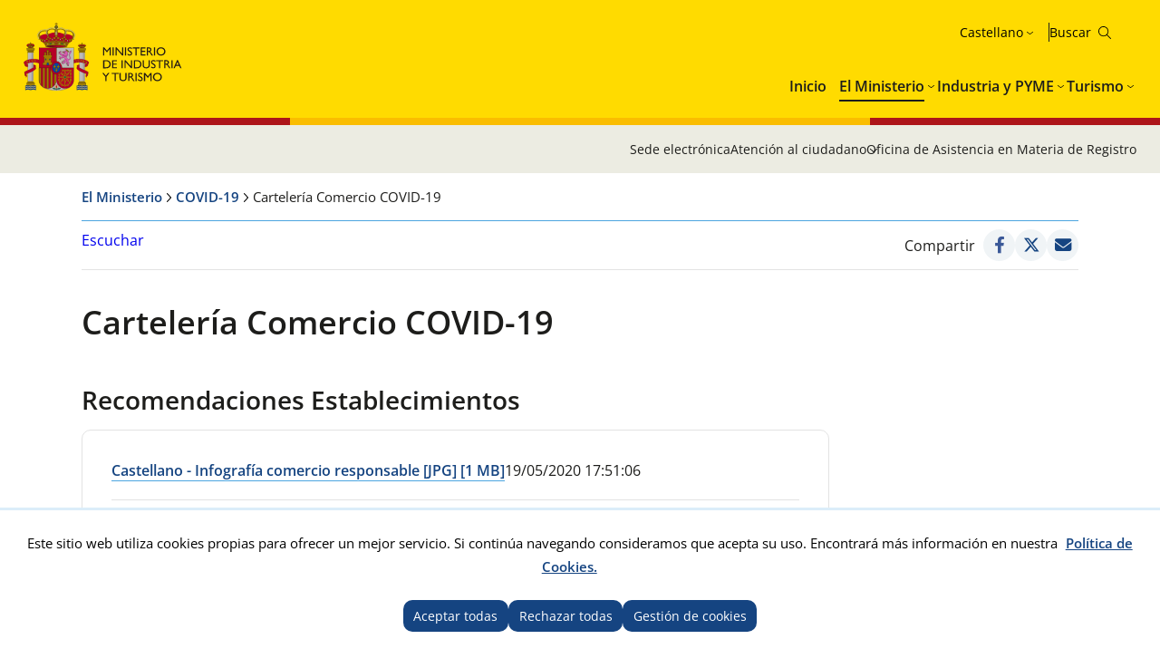

--- FILE ---
content_type: text/html; charset=utf-8
request_url: https://www.mintur.gob.es/es-es/COVID-19/Paginas/Carteleria-Comercio-COVID19.aspx
body_size: 17089
content:


<!doctype html>

<!--[if lt IE 7]>       <html class="no-js lt-ie9 lt-ie8 lt-ie7" lang="es"> <![endif]--> <!--[if IE 7]>          <html class="no-js lt-ie9 lt-ie8" lang="es"> <![endif]--> <!--[if IE 8]>          <html class="no-js lt-ie9" lang="es"> <![endif]--> <!--[if IE 9]>          <html class="no-js ie9" lang="es"> <![endif]--> <!--[if gt IE 9]><!-->  <html class="no-js" lang="es"> <!--<![endif]-->

<head>
<meta name='Faro' content='Faro_Portal' ><meta name='ContiSyncro' content='17/01/2026 21:52:35' ><link title="home" href="/es-es/Paginas/index.aspx" rel="home" /><link title="index" href="/es-es/Paginas/mapaweb.aspx" rel="index" /><link title="author" href="/es-es/servicios/AtencionCiudadano/Paginas/AtencionCiudadano.aspx#contacto" rel="author" /><link title="search" href="/es-es/Paginas/resultados-busqueda.aspx" rel="search" /><link title="contents" href="/es-es/#menu-principal" rel="contents" /><link title="shortcut icon" href="/_layouts/15/images/Ministerio/favicon.ico" rel="shortcut icon" /><meta name='description' content='' ><meta name='autor' content='Ministerio de Industria y Turismo'><meta name='keywords' content='' ><meta http-equiv='Content-Type' content='text/html;charset=utf-8' />
<!-- Google tag (gtag.js) -->
<script async src="https://www.googletagmanager.com/gtag/js?id=G-HQFN88SMB3"></script>
<script>
  if (document.cookie.includes("displayCookieConsent=y")) {
            window.dataLayer = window.dataLayer || [];
            function gtag() { dataLayer.push(arguments); }
            gtag('js', new Date());
 
            gtag('config', '_ga_HQFN88SMB3');
            
        } else {

            if (document.cookie.includes("_ga_HQFN88SMB3")) {
                document.cookie = "_ga_HQFN88SMB3=; expires=Thu, 01 Jan 1970 00:00:00 UTC; path=/; domain=.mintur.gob.es;";
            }
            if (document.cookie.includes("_ga_D0DR1W8ESR")) {
                document.cookie = "_ga_D0DR1W8ESR=; expires=Thu, 01 Jan 1970 00:00:00 UTC; path=/; domain=.mintur.gob.es;";}
                
            if (document.cookie.includes("_gat_UA-5799562-11")) {
                document.cookie = "_gat_UA-5799562-11=; expires=Thu, 01 Jan 1970 00:00:00 UTC; path=/; domain=.mintur.gob.es;";}
		}
		</script>
<!-- Google Tag Manager -->

<script>
if (document.cookie.includes("displayCookieConsent=y")) {
(function(w,d,s,l,i){w[l]=w[l]||[];w[l].push({'gtm.start':
new Date().getTime(),event:'gtm.js'});var f=d.getElementsByTagName(s)[0],
j=d.createElement(s),dl=l!='dataLayer'?'&l='+l:'';j.async=true;j.src=
'https://www.googletagmanager.com/gtm.js?id='+i+dl;f.parentNode.insertBefore(j,f);
})(window,document,'script','dataLayer','GTM-MB6HRRR');}
else {

            if (document.cookie.includes("_ga_D0DR1W8ESR")) {
                document.cookie = "_ga_D0DR1W8ESR=; expires=Thu, 01 Jan 1970 00:00:00 UTC; path=/; domain=.mintur.gob.es;";}
                
            if (document.cookie.includes("_gat_UA-5799562-11")) {
                document.cookie = "_gat_UA-5799562-11=; expires=Thu, 01 Jan 1970 00:00:00 UTC; path=/; domain=.mintur.gob.es;";}
                }
</script>
<!-- End Google Tag Manager -->

    

    <!--  Meta específico para Móviles -->
    <meta name="viewport" content="width=device-width, initial-scale=1.0"/>
          
	
    
	<title> Ministerio de Industria y Turismo - Cartelería Comercio COVID-19 </title>

    <!-- Favicon:Start -->
    <link rel="icon" href="/_layouts/15/images/Ministerio/favicon.ico"/>
	<!-- Favicon:End -->    
    
    <link rel="stylesheet" href="https://fonts.googleapis.com/css2?family=Material+Symbols+Outlined">   	
	<link href='https://fonts.googleapis.com/css?family=Open+Sans:400,600,800' rel='stylesheet'><link href='https://fonts.googleapis.com/css?family=Lora:400,400i,700,700i' rel='stylesheet'><link href='/Style%20Library/estilo-mintur.css' type='text/css' rel='stylesheet' /><link href='/Style%20Library/_buscador-autocompletado_pangea.css' type='text/css' rel='stylesheet' />
        
    <!-- JQuery -->
    <script src='https://ajax.googleapis.com/ajax/libs/jquery/1.12.0/jquery.min.js' type='text/javascript' ></script>

	
	


<script src="//cdn1.readspeaker.com/script/12264/webReader/webReader.js?pids=wr&dload=DocReader.AutoAdd" type="text/javascript" id="rs_req_Init"></script>
	<script type="text/javascript">
		<!--
    window.rsDocReaderConf = { lang: 'es_es' };
		//-->
    </script>
<script type="text/javascript" src="/Style%20Library/js/sugerenciasBuscador.js" ></script>

<meta name="google-site-verification" content="CSaoRXfmDbx2YTXfNyIYDhQvlE2u-UYeMltXbLyqdDI" />
</head>
<body>

<!-- Google Tag Manager (noscript) -->
<noscript><iframe src="https://www.googletagmanager.com/ns.html?id=GTM-MB6HRRR"
height="0" width="0" style="display:none;visibility:hidden"></iframe></noscript>
<!-- End Google Tag Manager (noscript) -->
		<!-- Cookies Control -->
	
<body>
	<a accesskey="S" href="#contenido" title="Ir directamente a contenido [Alt + s]." class="visuallyhidden">Ir directamente a contenido</a>

    <!-- ===== SP Form  =========================================================================== -->	
	<form method="post" action="./Carteleria-Comercio-COVID19.aspx" onsubmit="javascript:return WebForm_OnSubmit();" id="aspnetForm">
<div class="aspNetHidden">
<input type="hidden" name="_wpcmWpid" id="_wpcmWpid" value="" />
<input type="hidden" name="wpcmVal" id="wpcmVal" value="" />
<input type="hidden" name="MSOWebPartPage_PostbackSource" id="MSOWebPartPage_PostbackSource" value="" />
<input type="hidden" name="MSOTlPn_SelectedWpId" id="MSOTlPn_SelectedWpId" value="" />
<input type="hidden" name="MSOTlPn_View" id="MSOTlPn_View" value="0" />
<input type="hidden" name="MSOTlPn_ShowSettings" id="MSOTlPn_ShowSettings" value="False" />
<input type="hidden" name="MSOGallery_SelectedLibrary" id="MSOGallery_SelectedLibrary" value="" />
<input type="hidden" name="MSOGallery_FilterString" id="MSOGallery_FilterString" value="" />
<input type="hidden" name="MSOTlPn_Button" id="MSOTlPn_Button" value="none" />
<input type="hidden" name="__EVENTTARGET" id="__EVENTTARGET" value="" />
<input type="hidden" name="__EVENTARGUMENT" id="__EVENTARGUMENT" value="" />
<input type="hidden" name="__REQUESTDIGEST" id="__REQUESTDIGEST" value="noDigest" />
<input type="hidden" name="MSOSPWebPartManager_DisplayModeName" id="MSOSPWebPartManager_DisplayModeName" value="Browse" />
<input type="hidden" name="MSOSPWebPartManager_ExitingDesignMode" id="MSOSPWebPartManager_ExitingDesignMode" value="false" />
<input type="hidden" name="MSOWebPartPage_Shared" id="MSOWebPartPage_Shared" value="" />
<input type="hidden" name="MSOLayout_LayoutChanges" id="MSOLayout_LayoutChanges" value="" />
<input type="hidden" name="MSOLayout_InDesignMode" id="MSOLayout_InDesignMode" value="" />
<input type="hidden" name="MSOSPWebPartManager_OldDisplayModeName" id="MSOSPWebPartManager_OldDisplayModeName" value="Browse" />
<input type="hidden" name="MSOSPWebPartManager_StartWebPartEditingName" id="MSOSPWebPartManager_StartWebPartEditingName" value="false" />
<input type="hidden" name="MSOSPWebPartManager_EndWebPartEditing" id="MSOSPWebPartManager_EndWebPartEditing" value="false" />
<input type="hidden" name="__VIEWSTATE" id="__VIEWSTATE" value="/wEPDwUBMGRkE2V1Nf9TFCCqbXrQ+Tuw17+Vn1k9cZouG+YI6nBjjAk=" />
</div>

<script type="text/javascript">
//<![CDATA[
var theForm = document.forms['aspnetForm'];
if (!theForm) {
    theForm = document.aspnetForm;
}
function __doPostBack(eventTarget, eventArgument) {
    if (!theForm.onsubmit || (theForm.onsubmit() != false)) {
        theForm.__EVENTTARGET.value = eventTarget;
        theForm.__EVENTARGUMENT.value = eventArgument;
        theForm.submit();
    }
}
//]]>
</script>


<script src="/WebResource.axd?d=pBtIhR_ld6giDD-mn31FfKGx2SHVzdZ9qAx2NL6ASZIxvAjGcXdXXgMG4BAe_VPgDNXbaGbXL7U2F3Zn2vfqOzMjPx95cCeREDXm42ptQBs1&amp;t=638901608248157332" type="text/javascript"></script>


<script type="text/javascript">
//<![CDATA[
var MSOWebPartPageFormName = 'aspnetForm';
var g_presenceEnabled = true;
var g_wsaEnabled = false;

var g_correlationId = '9bdaeea1-4f26-4024-ce5f-d6e3647b7e31';
var g_wsaQoSEnabled = false;
var g_wsaQoSDataPoints = [];
var g_wsaRUMEnabled = false;
var g_wsaLCID = 3082;
var g_wsaListTemplateId = 850;
var g_wsaSiteTemplateId = 'CMSPUBLISHING#0';
var _spPageContextInfo={"webServerRelativeUrl":"/es-es/COVID-19","webAbsoluteUrl":"http://www.mintur.gob.es/es-es/COVID-19","viewId":"","listId":"{6f16742c-221d-4782-822a-9d029c8e97dd}","listPermsMask":{"High":16,"Low":196673},"listUrl":"/es-es/COVID-19/Paginas","listTitle":"Páginas","listBaseTemplate":850,"viewOnlyExperienceEnabled":false,"blockDownloadsExperienceEnabled":false,"idleSessionSignOutEnabled":false,"cdnPrefix":"","siteAbsoluteUrl":"http://www.mintur.gob.es","siteId":"{d20f3a36-cc02-4339-9948-e24b4eedf2e0}","showNGSCDialogForSyncOnTS":false,"supportPoundStorePath":true,"supportPercentStorePath":true,"siteSubscriptionId":null,"CustomMarkupInCalculatedFieldDisabled":true,"AllowCustomMarkupInCalculatedField":false,"isSPO":false,"farmLabel":null,"serverRequestPath":"/es-es/COVID-19/Paginas/Carteleria-Comercio-COVID19.aspx","layoutsUrl":"_layouts/15","webId":"{a41eefaa-04aa-4e08-b3d8-1b7da5d97520}","webTitle":"COVID-19","webTemplate":"39","webTemplateConfiguration":"CMSPUBLISHING#0","webDescription":"","tenantAppVersion":"2310310096","isAppWeb":false,"webLogoUrl":"_layouts/15/images/siteicon.png","webLanguage":3082,"currentLanguage":3082,"currentUICultureName":"es-ES","currentCultureName":"es-ES","currentCultureLCID":3082,"env":null,"nid":0,"fid":0,"serverTime":"2026-01-20T12:59:11.3794650Z","siteClientTag":"631$$16.0.10417.20059","crossDomainPhotosEnabled":false,"openInClient":false,"Has2019Era":true,"webUIVersion":15,"webPermMasks":{"High":16,"Low":196673},"pageListId":"{6f16742c-221d-4782-822a-9d029c8e97dd}","pageItemId":115,"pagePermsMask":{"High":16,"Low":196673},"pagePersonalizationScope":1,"userEmail":"","userId":0,"userLoginName":null,"userDisplayName":null,"isAnonymousUser":true,"isAnonymousGuestUser":false,"isEmailAuthenticationGuestUser":false,"isExternalGuestUser":false,"systemUserKey":null,"alertsEnabled":true,"siteServerRelativeUrl":"/","allowSilverlightPrompt":"True","themeCacheToken":"/es-es/COVID-19::13:","themedCssFolderUrl":null,"themedImageFileNames":null,"modernThemingEnabled":true,"isSiteAdmin":false,"ExpFeatures":[480216468,1884350801,1158731092,62197791,538521105,335811073,4194306,34614301,268500996,-1946025984,28445328,-2147475455,134291456,65536,288,950272,1282,808326148,134217873,0,0,-1073217536,545285252,18350656,-467402752,6291457,-2147483644,1074794496,-1728053184,1845537108,622628,4102,0,0,0,0,0,0,0,0,0,0,0,0,0,0,0],"killSwitches":{},"InternalValidAuthorities":["webminedicion.mityc.age","www.mintur.gob.es","www.mintur.gob.es"],"CorrelationId":"9bdaeea1-4f26-4024-ce5f-d6e3647b7e31","hasManageWebPermissions":false,"isNoScriptEnabled":false,"groupId":null,"groupHasHomepage":true,"groupHasQuickLaunchConversationsLink":false,"departmentId":null,"hubSiteId":null,"hasPendingWebTemplateExtension":false,"isHubSite":false,"isWebWelcomePage":false,"siteClassification":"","hideSyncButtonOnODB":false,"showNGSCDialogForSyncOnODB":false,"sitePagesEnabled":false,"sitePagesFeatureVersion":0,"DesignPackageId":"00000000-0000-0000-0000-000000000000","groupType":null,"groupColor":"#757575","siteColor":"#757575","headerEmphasis":0,"navigationInfo":null,"guestsEnabled":false,"MenuData":{"SignInUrl":"/es-es/COVID-19/_layouts/15/Authenticate.aspx?Source=%2Fes%2Des%2FCOVID%2D19%2FPaginas%2FCarteleria%2DComercio%2DCOVID19%2Easpx"},"RecycleBinItemCount":-1,"PublishingFeatureOn":true,"PreviewFeaturesEnabled":false,"disableAppViews":false,"disableFlows":false,"serverRedirectedUrl":null,"formDigestValue":"0x8B97CF96BD9F5633F6190D871DF16EF543F33094F25DD73907581B50FDEED136BD76CFF4C7FD772F0E67B22ACE48375C1F7C68468F0CE0C0858C69494ABA1F16,20 Jan 2026 12:59:11 -0000","maximumFileSize":10240,"formDigestTimeoutSeconds":1800,"canUserCreateMicrosoftForm":false,"canUserCreateVisioDrawing":true,"readOnlyState":null,"isTenantDevSite":false,"preferUserTimeZone":false,"userTimeZoneData":null,"userTime24":false,"userFirstDayOfWeek":null,"webTimeZoneData":null,"webTime24":false,"webFirstDayOfWeek":null,"isSelfServiceSiteCreationEnabled":null,"alternateWebAppHost":"","aadTenantId":"","aadUserId":"","aadInstanceUrl":"","msGraphEndpointUrl":"https://","allowInfectedDownload":true};_spPageContextInfo.updateFormDigestPageLoaded=new Date();_spPageContextInfo.clientServerTimeDelta=new Date(_spPageContextInfo.serverTime)-new Date();if(typeof(define)=='function'){define('SPPageContextInfo',[],function(){return _spPageContextInfo;});}//]]>
</script>
<script type="text/javascript" src="/_layouts/15/3082/initstrings.js?rev=UfGKWx68Yr6Dm9uaspNANQ%3D%3DTAG0"></script><script type="text/javascript" src="/_layouts/15/init.js?rev=yqg8eItAKpo%2FMJ5vm41DGw%3D%3DTAG0"></script>
<script type="text/javascript">
//<![CDATA[
var L_Menu_BaseUrl="/es-es/COVID-19";
var L_Menu_LCID="3082";
var L_Menu_SiteTheme="null";
$(document).ready(function () {Ministerio.buscador.init('Buscar en el sitio','toggle');});//]]>
</script>

<script src="/WebResource.axd?d=[base64]&amp;t=638980274529144092" type="text/javascript"></script>
<script src="/WebResource.axd?d=[base64]&amp;t=638980274529144092" type="text/javascript"></script>
<script src="/ScriptResource.axd?d=DO05ingc4rSjF6tB4XBpGpKkoN08bOkfl0ldotZktc12Lj6iX0PGJyOELzB36N4TdJFuu99gH2pvS6gmdsGI9CF6DsJJdbJteUlxuXCwJx0rwGwk9A6oQcM480AGzIKELdv39-xVIZnERQIytTUqIwWFxG_dRz8crBAWfx0OtSSVYgsNOK3s-XVLsgLH9a1W0&amp;t=5c0e0825" type="text/javascript"></script>
<script src="/ScriptResource.axd?d=XRlPrY6CQ2YYAHWMnaQTuyBi18QKoVlbFgk7pXfApMyc3frnl0yrZLAPvBtugW7D9Hpjf26eqDwGFKAqE5Xpy-honI7XVkTGCpt912LidY6uhGAex_2VdiJ7-GDKWi4BT-u-XorJ79fq26F5nUeKV8BXzaQlrua4XZaWfhSJWpW8fqSSIaX4GMCk4cJjTMuu0&amp;t=5c0e0825" type="text/javascript"></script><script type="text/javascript" src="/_layouts/15/3082/strings.js?rev=RaPidH7gJwMUOT64Pucv3Q%3D%3DTAG0"></script><script type="text/javascript" src="/_layouts/15/ie55up.js?rev=ajbMHDSZTEMic%2B3j6rqxXA%3D%3DTAG0"></script>
<script type="text/javascript">
//<![CDATA[
function WebForm_OnSubmit() {
UpdateFormDigest('\u002fes-es\u002fCOVID-19', 1440000);if (typeof(_spFormOnSubmitWrapper) != 'undefined') {return _spFormOnSubmitWrapper();} else {return true;};
return true;
}
//]]>
</script>

<div class="aspNetHidden">

	<input type="hidden" name="__VIEWSTATEGENERATOR" id="__VIEWSTATEGENERATOR" value="C2B5A99E" />
</div>

    <!-- ===== STARTER: ScriptManager ===================================================== -->
	<script type="text/javascript">
//<![CDATA[
Sys.WebForms.PageRequestManager._initialize('ctl00$ScriptManager', 'aspnetForm', [], [], [], 90, 'ctl00');
//]]>
</script>

    
    
<script type="text/javascript">RegisterSod("require.js", "\u002f_layouts\u002f15\u002frequire.js?rev=bv3fWJhk0uFGpVwBxnZKNQ\u00253D\u00253DTAG0");</script>
<script type="text/javascript">
//<![CDATA[
var _spFormDigestRefreshInterval = 1440000;var _fV4UI = true;//]]>
</script>
<script type="text/javascript">RegisterSod("browserScript", "\u002f_layouts\u002f15\u002fie55up.js?rev=ajbMHDSZTEMic\u00252B3j6rqxXA\u00253D\u00253DTAG0");RegisterSodDep("browserScript", "strings.js");</script>
<script type="text/javascript">
//<![CDATA[
var __wpmExportWarning='Este elemento Web se ha personalizado. En consecuencia, una o más propiedades del elemento Web podrían contener información confidencial. Asegúrese de que las propiedades contienen información segura para que otros la lean. Después de expandir este elemento Web, vea las propiedades en el archivo de descripción del elemento Web (.WebPart) utilizando un editor de texto como Microsoft Notepad.';var __wpmCloseProviderWarning='Está a punto de cerrar este elemento Web. Actualmente está proporcionando datos a otros elementos Web y estas conexiones se eliminará si se cierra este elemento Web. Para cerrar el elemento Web, haga clic en Aceptar. Para conservarlo, haga clic en Cancelar.';var __wpmDeleteWarning='Está a punto de eliminar de manera definitiva este elemento Web. ¿Confirma que desea hacerlo? Para eliminar este elemento Web, haga clic en Aceptar. Para conservarlo, haga clic en Cancelar.';$(document).ready(function () {$('.menu-idiomas-institucional > button').text('Castellano')});WPSC.Init(document);
var varPartWPQ1 = WPSC.WebPartPage.Parts.Register('WPQ1','7b53bf9d-f3e7-4c15-9a31-669daf591c53',document.getElementById('WebPartWPQ1'));
WPSC.WebPartPage.WebURL = 'http:\u002f\u002fwww.mintur.gob.es\u002fes-es\u002fCOVID-19';
WPSC.WebPartPage.WebServerRelativeURL = '\u002fes-es\u002fCOVID-19';

//]]>
</script>
</form>

	<!-- ===== STARTER: Web Part Manager  ============================================================================================= -->
	

    
		
	<div class="container">
	<!-- Cabecera:Start -->
		<header role="banner" id="site-header" class="institucional">
			<div class="main-header">
				<a accesskey="S" href="#contenido" title="Ir directamente al contenido (Atajo de teclado:S)." class="skip-to-content-link">Ir al contenido</a>
				<div class="container-maxwidth">
				<div class="container-header">
				<div class="nombre-app-institucional">
					<div class="logo-institucional">
								<h1>
									<a href="https://www.mintur.gob.es/es-es/" accesskey="0" title="Ir al Inicio (Atajo de teclado:1)."> <img src="/SiteCollectionImages/logo-MICT.svg" alt="Ministerio de Industria y Turismo"/></a>
									<!--<a class="logo-secundary" href="" target="_blank"  title="" rel="noopener noreferrer"><img src="" alt=""></a>-->
								</h1> 
							</div>
					</div>
					<div class="navegation-container">
						<div class="utility-container">
							<nav class="menu-idiomas-institucional">
								<button class="bt-dropdown">Castellano</button>
									<div class="dropdown-content">
										<ul>
<li><a hreflang='es' lang='es' title='es-es' href='/es-es/covid-19/paginas/carteleria-comercio-covid19.aspx'>Castellano</a></li>
<li><a hreflang='ca' lang='ca' title='ca-es' href='/ca-es/covid-19/paginas/carteleria-comercio-covid19.aspx'>Català</a></li>
<li><a hreflang='gl' lang='gl' title='gl-es' href='/gl-es/covid-19/paginas/carteleria-comercio-covid19.aspx'>Galego</a></li>
<li><a hreflang='eu' lang='eu' title='eu-es' href='/eu-es/covid-19/paginas/carteleria-comercio-covid19.aspx'>Euskera</a></li>
<li><a hreflang='en' lang='en' title='en-us' href='/en-us/covid-19/paginas/carteleria-comercio-covid19.aspx'>English</a></li>
<li><a hreflang='va' lang='va' title='va-es' href='/va-es/covid-19/paginas/carteleria-comercio-covid19.aspx'>Valencià</a></li>
</ul>
 
									</div>
							</nav>
							<div class="buscador-institucional">
								
 
<div class="menu-bt-lupa search-toggle">
</div>

<div class="fondo-buscar search-area" id="divBuscadorInstitucional">
    <form method='POST' action='/es-es/Paginas/resultados-busqueda.aspx' >
        <label for="ks"><span id="lblBuscar">Buscar</span></label>
        <input type="search" class="menu-texto-buscar" placeholder="ph" accesskey="4" name="ks" id="ks" />
        <input type="submit" class="menu-boton-buscar" name="boton-busqueda" id="boton-busqueda" onclick="disableButtonWebPart = true;">
    </form>
</div>
							</div>
						</div>
						<!-- Menú de Navegación:Start -->	
						<nav id="menu-principal-institucional">
							<ul class="slimmenu">
<li>
<a href="https://www.mintur.gob.es/es-es/Paginas/index.aspx">Inicio</a>
</li>
<li>
<a href="https://www.mintur.gob.es/es-es/Paginas/ministerio.aspx">El Ministerio</a>
<div class="mega-menu">
<div class="mega-menu-container">
<ul>
<li>
<a href="https://www.mintur.gob.es/es-es/ministro">Ministro</a>
</li>
<li>
<a href="https://www.mintur.gob.es/es-es/organizacion">Organización</a>
<ul>
<li>
<a href="https://www.mintur.gob.es/es-es/organizacion/funcionescompetencias">Funciones y Competencias</a>
</li>
<li>
<a href="https://www.mintur.gob.es/es-es/organizacion/organigrama">Organigrama</a>
</li>
<li>
<a href="https://www.mintur.gob.es/es-es/organizacion/organismos">Organismos</a>
</li>
<li>
<a href="https://www.mintur.gob.es/es-es/organizacion/igualdad">Igualdad de género</a>
</li>
<li>
<a href="https://www.mintur.gob.es/es-es/Organizacion/historia-mintur">Historia del Ministerio de Industria y Turismo</a>
</li>
</ul>
</li>
<li>
<a href="https://www.mintur.gob.es/es-es/paginas/ayudas.aspx">Ayudas</a>
</li>
<li>
<a href="https://www.mintur.gob.es/es-es/gabineteprensa">Gabinete de prensa</a>
<ul>
<li>
<a href="https://www.mintur.gob.es/es-es/gabineteprensa/notasprensa">Notas de Prensa</a>
</li>
<li>
<a href="https://www.mintur.gob.es/es-es/gabineteprensa/convocatorias">Convocatorias de prensa</a>
</li>
<li>
<a href="https://www.mintur.gob.es/es-es/gabineteprensa/departamentocomunicacion">Departamento de comunicación</a>
</li>
<li>
<a href="https://www.mintur.gob.es/es-es/gabineteprensa/congresoysenado">Discursos e intervenciones</a>
</li>
<li>
<a href="https://www.mintur.gob.es/es-es/gabineteprensa/fototeca">Fototeca</a>
</li>
</ul>
</li>
<li>
<a href="https://www.mintur.gob.es/es-es/publicaciones">Publicaciones</a>
</li>
<li>
<a href="https://www.mintur.gob.es/es-es/servicios">Servicios</a>
<ul>
<li>
<a href="https://www.mintur.gob.es/es-es/servicios/AtencionCiudadano">Atención al Ciudadano</a>
</li>
<li>
<a href="https://www.mintur.gob.es/es-es/servicios/Paginas/OAMR-Registro-General.aspx">OAMR - Registro General</a>
</li>
<li>
<a href="https://www.mintur.gob.es/es-es/servicios/canal-informante">Canal del informante</a>
</li>
<li>
<a href="https://www.mintur.gob.es/es-es/servicios/AyudasPublicas">Ayudas, becas y premios</a>
</li>
<li>
<a href="https://contrataciondelestado.es/wps/portal/!ut/p/b0/Dcq7DoAgDEDRT-qsiYOPRDdHpVvFQhqwEIJ-v2z3JBcQTkClTzxVSUqx2dzMOYqGPnNxEuektVAlrQwHIOB7iSXb9r140tZgaFrT5rpgFj9Afp7xBy_iOXI!/">Licitaciones</a>
</li>
<li>
<a href="https://www.mintur.gob.es/es-es/servicios/empleo">Empleo</a>
</li>
<li>
<a href="https://www.mintur.gob.es/es-es/servicios/Documentacion/Paginas/documentacion-publicaciones.aspx">Documentación y publicaciones</a>
</li>
</ul>
</li>
<li>
<a href="https://www.mintur.gob.es/es-es/indicadoresyestadisticas">Estadísticas e informes</a>
<ul>
<li>
<a href="https://www.mintur.gob.es/es-es/indicadoresyestadisticas/paginas/datostemp.aspx">Boletín estadístico del Ministerio</a>
</li>
<li>
<a href="https://www.mintur.gob.es/es-es/indicadoresyestadisticas/paginas/presentaciones_sectoriales.aspx">Presentaciones sectoriales</a>
</li>
<li>
<a href="https://www.mintur.gob.es/es-es/indicadoresyestadisticas/paginas/fichas_sectoriales.aspx">Fichas sectoriales</a>
</li>
<li>
<a href="https://sedeaplicaciones.serviciosmin.gob.es/Badase/">Base de datos de serie</a>
</li>
<li>
<a href="https://www.mintur.gob.es/es-es/indicadoresyestadisticas/paginas/informes.aspx">Informes</a>
</li>
</ul>
</li>
<li>
<a href="https://sede.serviciosmin.gob.es/es-es/Paginas/Index.aspx">Sede Electrónica</a>
</li>
<li>
<a href="https://www.mintur.gob.es/es-es/gobierno-abierto">Gobierno Abierto</a>
<ul>
<li>
<a href="https://www.mintur.gob.es/es-es/gobierno-abierto/semana_abierta_administracion-2025">Semana Administración Abierta 2025</a>
</li>
<li>
<a href="https://www.mintur.gob.es/es-es/gobierno-abierto/paginas/transparencia.aspx">Transparencia</a>
</li>
<li>
<a href="https://www.mintur.gob.es/es-es/gobierno-abierto/paginas/datos-abiertos.aspx">Datos Abiertos</a>
</li>
<li>
<a href="https://www.mintur.gob.es/es-es/gobierno-abierto/paginas/participacion-publica.aspx">Participación Pública</a>
</li>
</ul>
</li>
<li>
<a href="https://www.mintur.gob.es/es-es/recuperacion-transformacion-resiliencia">Plan de Recuperación, Transformación y Resiliencia</a>
<ul>
<li>
<a href="https://www.mintur.gob.es/es-es/recuperacion-transformacion-resiliencia/paginas/perte.aspx">PERTE VEC</a>
</li>
<li>
<a href="https://www.mintur.gob.es/es-es/recuperacion-transformacion-resiliencia/paginas/perte-agro.aspx">PERTE AGRO</a>
</li>
<li>
<a href="https://www.mintur.gob.es/es-es/recuperacion-transformacion-resiliencia/paginas/perte-naval.aspx">PERTE NAVAL</a>
</li>
<li>
<a href="https://www.mintur.gob.es/es-es/recuperacion-transformacion-resiliencia/paginas/experiencias-turismo-espana.aspx">Experiencias Turismo España</a>
</li>
<li>
<a href="https://www.mintur.gob.es/es-es/recuperacion-transformacion-resiliencia/paginas/buzon-de-denuncias.aspx">Buzón de denuncias</a>
</li>
<li>
<a href="https://www.mintur.gob.es/es-es/recuperacion-transformacion-resiliencia/paginas/perte-descarbonizacion.aspx">PERTE Descarbonización Industrial</a>
</li>
<li>
<a href="https://www.mintur.gob.es/es-es/recuperacion-transformacion-resiliencia/paginas/el-gobierno-tiene-la-intencion-de-poner-a-disposicion-una-linea-de-avales-de-al-menos-150m€-.aspx">El Gobierno tiene la intencion de poner a disposicion una linea de avales de al menos 150M€ </a>
</li>
<li>
<a href="https://www.mintur.gob.es/es-es/recuperacion-transformacion-resiliencia/paginas/webinar-perte-vec-20230614.aspx">Webinar PERTE VEC</a>
</li>
<li>
<a href="https://www.mintur.gob.es/es-es/recuperacion-transformacion-resiliencia/paginas/presentaciones-junio-2023.aspx">Presentaciones PERTE VEC</a>
</li>
<li>
<a href="https://www.mintur.gob.es/es-es/recuperacion-transformacion-resiliencia/paginas/webinar-1-2024.aspx">Webinar PERTE Descarbonización Industrial</a>
</li>
<li>
<a href="https://www.mintur.gob.es/es-es/recuperacion-transformacion-resiliencia/paginas/webinar-perte-descarbonizacion.aspx">Webinar PERTE Descarbonización Industrial</a>
</li>
</ul>
</li>
<li>
<a href="https://www.mintur.gob.es/es-es/brexit">Brexit</a>
</li>
<li>
<a href="https://www.mintur.gob.es/es-es/covid-19">COVID-19</a>
<ul>
<li>
<a href="https://www.mintur.gob.es/es-es/covid-19/industria">Impacto en sector Industria y PYME</a>
</li>
<li>
<a href="https://www.mintur.gob.es/es-es/covid-19/comercio">Impacto en sector Comercio</a>
</li>
<li>
<a href="https://www.mintur.gob.es/es-es/covid-19/turismo">Impacto en sector Turismo</a>
</li>
</ul>
</li>
<li>
<a href="https://www.mintur.gob.es/es-es/actuaciones_institucionales">Actuaciones Institucionales</a>
<ul>
<li>
<a href="https://www.mintur.gob.es/es-es/actuaciones_institucionales/paginas/declaracion-institucional-dia-propiedad-industrial.aspx">Declaración Institucional con motivo del día mundial de la Propiedad Industrial</a>
</li>
</ul>
</li>
<li>
<a href="https://www.mintur.gob.es/es-es/paginas/redessocialesyblogs.aspx">Redes sociales y blogs</a>
</li>
<li>
<a href="https://www.mintur.gob.es/es-es/proteccion-datos">Protección de datos personales</a>
<ul>
<li>
<a href="https://www.mintur.gob.es/es-es/proteccion-datos/paginas/registro-actividades-tratamiento-datos.aspx">Registro de actividades de tratamiento de datos personales</a>
</li>
</ul>
</li>
<li>
<a href="https://www.mintur.gob.es/es-es/infodana">Info DANA</a>
<ul>
<li>
<a href="https://www.mintur.gob.es/es-es/infodana/paginas/otras-medidas.aspx">Otras medidas</a>
</li>
<li>
<a href="https://www.mintur.gob.es/es-es/infodana/paginas/plan-reinicia-auto.aspx">Plan Reinicia Auto+</a>
</li>
<li>
<a href="https://www.mintur.gob.es/es-es/infodana/paginas/reinicia-fepyme-dana.aspx">Reinicia+ FEPYME DANA</a>
</li>
<li>
<a href="https://www.mintur.gob.es/es-es/infodana/paginas/reinicia-faiip-dana.aspx">REINICIA+ FAIIP DANA</a>
</li>
<li>
<a href="https://www.mintur.gob.es/es-es/infodana/paginas/reinicia-focit-dana.aspx">REINICIA+ FOCIT DANA</a>
</li>
</ul>
</li>
</ul>
</div>
</div>
</li>
<li>
<a href="https://industria.gob.es/es-es">Industria y PYME</a>
<div class="mega-menu">
<div class="mega-menu-container">
<ul>
<li>
<a href="https://industria.gob.es/es-es/secretariageneral">Secretaría General</a>
<ul>
<li>
<a href="https://industria.gob.es/es-es/secretariageneral/paginas/funcionescompetencias.aspx">Funciones y competencias</a>
</li>
<li>
<a href="https://industria.gob.es/es-es/secretariageneral/paginas/organigrama.aspx">Organigrama</a>
</li>
<li>
<a href="https://industria.gob.es/es-es/secretariageneral/paginas/organismos.aspx">Organismos</a>
</li>
</ul>
</li>
<li>
<a href="https://industria.gob.es/es-es/servicios">Servicios</a>
<ul>
<li>
<a href="https://www.mintur.gob.es/es-es/indicadoresyestadisticas/paginas/fichas_sectoriales.aspx">Indicadores sectoriales</a>
</li>
<li>
<a href="https://industria.gob.es/es-es/servicios/calidad">Consultas sobre temas de calidad y seguridad industrial</a>
</li>
<li>
<a href="https://industria.gob.es/es-es/servicios/estrategia-impulso-vehiculo-energias-alternativas">Estrategia de Impulso del Vehículo con Energías Alternativas</a>
</li>
<li>
<a href="https://industria.gob.es/sector-naval/paginas/index.aspx">Sector Naval</a>
</li>
<li>
<a href="https://industria.gob.es/es-es/servicios/paginas/marco-accion-nacional-energias-alternativas-transporte.aspx">Marco de Acción Nacional español de energías alternativas en el transporte</a>
</li>
<li>
<a href="https://industria.gob.es/es-es/servicios/paginas/agendas-sectoriales.aspx">Agendas sectoriales</a>
</li>
<li>
<a href="https://industria.gob.es/es-es/servicios/paginas/marco-estrategico-politica-pyme.aspx">Marco estratégico en política de PYME</a>
</li>
<li>
<a href="https://industria.gob.es/es-es/servicios/paginas/plan-estrategico-apoyo-integral-sector-automocion.aspx">Plan Estratégico de Apoyo Integral al Sector de la Automoción</a>
</li>
</ul>
</li>
<li>
<a href="https://industria.gob.es/es-es/estadisticas">Estadísticas e informes</a>
<ul>
<li>
<a href="https://industria.gob.es/es-es/estadisticas/paginas/encuesta-coyuntura.aspx">Encuesta de Coyuntura Industrial</a>
</li>
<li>
<a href="https://www.mintur.gob.es/es-es/indicadoresyestadisticas/industria/encuestacoyuntura/paginas/encuesta-coyuntura.aspx">Encuesta de Coyuntura en el Sector de la Construcción</a>
</li>
<li>
<a href="https://industria.gob.es/es-es/estadisticas/paginas/encuesta-vehiculos.aspx">Estadística de Fabricación de Vehículos Automóviles y Bicicletas</a>
</li>
<li>
<a href="https://industria.gob.es/es-es/estadisticas/paginas/estadistica-cemento.aspx">Estadística del Cemento</a>
</li>
<li>
<a href="https://industria.gob.es/es-es/estadisticas/paginas/estadisticas-y-publicaciones-sobre-pyme.aspx">Estadísticas y publicaciones sobre PYME</a>
</li>
</ul>
</li>
<li>
<a href="https://sede.serviciosmin.gob.es/es-es/procedimientoselectronicos/paginas/listado-procedimientos.aspx?od=5">Procedimientos en la Sede</a>
</li>
<li>
<a href="http://www.mintur.gob.es/portalayudas/paginas/convocatorias-ayudas.aspx?cg=secretar%c3%ada%20general%20de%20industria%20y%20de%20la%20peque%c3%b1a%20y%20mediana%20empresa">Ayudas</a>
</li>
<li>
<a href="https://industria.gob.es/es-es/participacion_publica">Participación pública</a>
</li>
<li>
<a href="https://industria.gob.es/es-es/brexit">Brexit Industria</a>
</li>
<li class="areas-interes">
<a href="https://industria.gob.es/es-es/Paginas/lista-areas-interes.aspx">Áreas de interés</a>
<ul>
<li>
<a href="https://industria.gob.es/anpaq">Autoridad Nacional para la Prohibición de las Armas Químicas</a>
</li>
<li>
<a href="https://industria.gob.es/calidad-industrial">Calidad y Seguridad Industrial</a>
</li>
<li>
<a href="https://ipyme.org/es-es/politicasymedidas/consejo-estatal/Paginas/default.aspx">Consejo Estatal de la PYME</a>
</li>
<li>
<a href="https://industria.gob.es/giaveh">Gestión Integrada de Aplicaciones de Vehículos (GIAVEH)</a>
</li>
<li>
<a href="https://industria.gob.es/premios-moda">Premios Nacionales de la Moda</a>
</li>
<li>
<a href="https://industria.gob.es/registros-industriales">Registros Industriales</a>
</li>
<li>
<a href="https://industria.gob.es/renove/paginas/index.aspx">Plan RENOVE</a>
</li>
<li>
<a href="https://www.industriaconectada40.gob.es/premios/paginas/premios.aspx">Premios Nacionales Industria Conectada 4.0</a>
</li>
<li>
<a href="https://industria.gob.es/premios-nacionales-bien-hecho/Paginas/default.aspx">Premios Nacionales de Industria: "Bien hecho en España"</a>
</li>
</ul>
</li>
</ul>
</div>
</div>
</li>
<li>
<a href="https://turismo.gob.es/es-es">Turismo</a>
<div class="mega-menu">
<div class="mega-menu-container">
<ul>
<li>
<a href="https://turismo.gob.es/es-es/secretariadeestado">Secretaría de Estado</a>
<ul>
<li>
<a href="https://turismo.gob.es/es-es/secretariadeestado/paginas/funcionesycompetencias.aspx">Funciones y competencias</a>
</li>
<li>
<a href="https://turismo.gob.es/es-es/secretariadeestado/paginas/organigrama.aspx">Organigrama</a>
</li>
<li>
<a href="https://turismo.gob.es/es-es/secretariadeestado/paginas/organismos.aspx">Organismos</a>
</li>
</ul>
</li>
<li>
<a href="https://turismo.gob.es/es-es/estrategia-turismo">Estrategia</a>
<ul>
<li>
<a href="https://turismo.gob.es/es-es/estrategia-turismo-sostenible/paginas/index.aspx">Estrategia de Turismo Sostenible de España 2030</a>
</li>
</ul>
</li>
<li>
<a href="https://turismo.gob.es/es-es/servicios">Servicios</a>
<ul>
<li>
<a href="https://turismo.gob.es/es-es/servicios/paginas/portal-study-in-spain.aspx">Portal Study in Spain</a>
</li>
<li>
<a href="https://turismo.gob.es/es-es/servicios/paginas/estudio-turismo-salud.aspx">Estudio sobre el turismo de salud en España</a>
</li>
<li>
<a href="https://turismo.gob.es/es-es/servicios/paginas/canal-experiencias.aspx">Comercialización de Experiencias Turísticas en www.spain.info</a>
</li>
<li>
<a href="https://turismo.gob.es/es-es/servicios/paginas/ayudas_sector_hotelero.aspx">Ayudas para el sector hotelero</a>
</li>
<li>
<a href="https://turismo.gob.es/es-es/servicios/paginas/plan-nacional-integral-turismo.aspx">Plan Nacional e Integral de Turismo (2012-2015)</a>
</li>
<li>
<a href="https://turismo.gob.es/es-es/servicios/paginas/punto-contacto-central-spain.aspx">Punto de Contacto Central España para garantías de viajes combinados y servicios de viaje vinculados</a>
</li>
</ul>
</li>
<li>
<a href="https://turismo.gob.es/es-es/paginas/estadisticas-informes.aspx">Estadísticas e Informes</a>
</li>
<li>
<a href="https://sede.serviciosmin.gob.es/es-es/procedimientoselectronicos/paginas/listado-procedimientos.aspx?od=4">Procedimientos de la Sede</a>
</li>
<li>
<a href="http://www.mintur.gob.es/portalayudas/paginas/convocatorias-ayudas.aspx?cg=secretar%c3%ada%20de%20estado%20de%20turismo">Ayudas</a>
</li>
<li>
<a href="https://turismo.gob.es/es-es/participacion-publica">Participación pública</a>
</li>
<li>
<a href="https://turismo.gob.es/es-es/brexit-turismo">Brexit Turismo</a>
</li>
<li class="areas-interes">
<a href="https://turismo.gob.es/es-es/Paginas/lista-areas-interes.aspx">Áreas de interés</a>
<ul>
<li>
<a href="https://turismo.gob.es/cooperacion">Cooperación y competitividad</a>
</li>
<li>
<a href="https://turismo.gob.es/desarrollo-sostenibilidad">Desarrollo y Sostenibilidad</a>
</li>
</ul>
</li>
</ul>
</div>
</div>
</li>
</ul>
						</nav>
					</div>
				</div>
				</div>
				</div>
				<div class="submenu-header">
					<div class="container-maxwidth">
						<h2>Otros enlaces</h2>                                   
						<ul><li><a href='https://sede.serviciosmin.gob.es/es-es' accesskey='7' >Sede electrónica</a></li><li class='submenu-desplegable'><a href='https://www.mintur.gob.es/{culture}/servicios/AtencionCiudadano/Paginas/AtencionCiudadano.aspx' accesskey='6' >Atención al ciudadano</a><div class='mega-menu'><div class='mega-menu-container'><ul><li><a href='/{0}/servicios/AtencionCiudadano/Paginas/preguntas-frecuentes.aspx' >Preguntas frecuentes</a></li><li><a href='/{0}/servicios/AtencionCiudadano/Paginas/quejas-sugerencias.aspx' >Quejas y sugerencias</a></li></ul></div></div></li><li><a href='/es-es/servicios/Paginas/OAMR-Registro-General.aspx' >Oficina de Asistencia en Materia de Registro</a></li></ul>
					</div>
				</div>

		</header>
            <!-- ReadSpeaker -->
            <div class="main-container">
             <!-- <div id="MiReadSpeaker"></div> -->
         <!-- Fin ReadSpeaker -->

			<!-- Contenido:Start -->
			<main id="contenido" role="main">
				

        

<div class="section-container">   
    <div class="breadcrumb rs_skip">
        <ul><li><a href="/es-es/Paginas/index.aspx">El Ministerio</a></li><li><a href="/es-es/COVID-19/Paginas/index.aspx">COVID-19</a></li><li>Cartelería Comercio COVID-19</li></ul>
    </div>
    <div class="speakeryredes">
        <div id="MiReadSpeaker"></div>
        <div class='compartir rs_skip' >
<span class='compartir-label'><span>Compartir</span></span>
<ul>
<li>
<a class='social facebook' title='Abre en ventana nueva' href='http://www.facebook.com/sharer.php?u=http://www.mintur.gob.es/es-es/COVID-19/Paginas/Carteleria-Comercio-COVID19.aspx' target='_blank'><span>Recomendar en Facebook</span></a>
</li>
<li>
<a class='social twitter' title='Abre en ventana nueva' href='http://twitter.com/share?url=http://www.mintur.gob.es/es-es/COVID-19/Paginas/Carteleria-Comercio-COVID19.aspx' target='_blank'><span>Twittear</span></a>
</li>
<li>
<a title='Abre en ventana nueva' href="mailto: ?subject=Enviado desde http://www.mintur.gob.es&body=Creo que este contenido te puede interesar:%0ACartelería Comercio COVID-19%0Ahttp://www.mintur.gob.es/es-es/COVID-19/Paginas/Carteleria-Comercio-COVID19.aspx%0A%0A" class="social correo"><span>Enviar por correo</span>  </a>
</li>
</ul>
</div>

    </div>
    <div class="interior-container">
        <h1>Cartelería Comercio COVID-19</h1>
        <div class="grid-2columnas">
                <div class="col-contenido">
                    <div class="ms-webpart-zone ms-fullWidth">
	<div id="MSOZoneCell_WebPartWPQ1" class="s4-wpcell-plain ms-webpartzone-cell ms-webpart-cell-vertical-inline-table ms-webpart-cell-vertical ms-fullWidth ">
		<div class="ms-webpart-chrome ms-webpart-chrome-vertical ms-webpart-chrome-fullWidth ">
			<div WebPartID="7b53bf9d-f3e7-4c15-9a31-669daf591c53" HasPers="false" id="WebPartWPQ1" width="100%" class="ms-WPBody noindex " allowDelete="false" style="" ><h2>Recomendaciones Establecimientos</h2><div class="ms-clear"></div></div>
		</div><div class="ms-PartSpacingVertical"></div>
	</div><div id="MSOZoneCell_WebPartctl00_SPWebPartManager1_g_13eea181_e3f5_4134_859e_e03dbbc70c2f" class="s4-wpcell-plain ms-webpartzone-cell ms-webpart-cell-vertical-inline-table ms-webpart-cell-vertical ms-fullWidth ">
		<div class="ms-webpart-chrome ms-webpart-chrome-vertical ms-webpart-chrome-fullWidth ">
			<div WebPartID="13eea181-e3f5-4134-859e-e03dbbc70c2f" HasPers="false" id="WebPartctl00_SPWebPartManager1_g_13eea181_e3f5_4134_859e_e03dbbc70c2f" width="100%" class="ms-WPBody noindex " allowDelete="false" allowExport="false" style="" ><div class="listado-documentos" id="PDFDiv"><ul class = "listado-enlaces-desordenado-simple" id=""><li class="imagen"><a  href="/es-es/COVID-19/Carteleria/PDF/CASTELLANO_INFOGRAFIA_COMERCIO_RESPONSABLE.jpg">Castellano - Infografía comercio responsable [JPG] [1 MB]</a>19/05/2020 17:51:06</li><li class="pdf"><a  href="/es-es/COVID-19/Carteleria/PDF/CASTELLANO_INFOGRAFIA_COMERCIO_RESPONSABLE.pdf">Castellano - Infografía comercio responsable [PDF] [6,27 MB]</a>15/05/2020 10:17:46</li><li class="imagen"><a  href="/es-es/COVID-19/Carteleria/PDF/CATALAN_INFOGRAFIA_COMERCIO_RESPONSABLE.jpg">Catalán - Infografía comercio responsable [JPG] [1010,57 KB]</a>19/05/2020 17:51:48</li><li class="pdf"><a  href="/es-es/COVID-19/Carteleria/PDF/CATALAN_INFOGRAFIA_COMERCIO_RESPONSABLE.pdf">Catalán - Infografía comercio responsable [PDF] [6,27 MB]</a>15/05/2020 18:12:34</li><li class="imagen"><a  href="/es-es/COVID-19/Carteleria/PDF/EUSKERA_ INFOGRAFIA_COMERCIO_RESPONSABLE.jpg">Euskera - Infografía comercio responsable [JPG] [1023,99 KB]</a>19/05/2020 17:51:56</li><li class="pdf"><a  href="/es-es/COVID-19/Carteleria/PDF/EUSKERA_INFOGRAFIA_COMERCIO_RESPONSABLE.pdf">Euskera - Infografía comercio responsable [PDF] [6,27 MB]</a>15/05/2020 10:18:12</li><li class="imagen"><a  href="/es-es/COVID-19/Carteleria/PDF/GALEGO_INFOGRAFIA_COMERCIO_RESPONSABLE.jpg">Galego - Infografía comercio responsable [JPG] [1,01 MB]</a>19/05/2020 17:52:07</li><li class="pdf"><a  href="/es-es/COVID-19/Carteleria/PDF/GALEGO_INFOGRAFIA_COMERCIO_RESPONSABLE.pdf">Galego - Infografía comercio responsable [PDF] [6,27 MB]</a>15/05/2020 18:13:21</li></ul></div><div class="ms-clear"></div></div>
		</div>
	</div>
</div>
                </div>
                <aside class="submenu">
                    <!-- Navegación 2º nivel -->
                    <nav role="navigation" >
                        
                    </nav>
                    <menu class="ms-hide">
	<ie:menuitem id="MSOMenu_Help" iconsrc="/_layouts/15/images/HelpIcon.gif" onmenuclick="MSOWebPartPage_SetNewWindowLocation(MenuWebPart.getAttribute(&#39;helpLink&#39;), MenuWebPart.getAttribute(&#39;helpMode&#39;))" text="Ayuda" type="option" style="display:none">

	</ie:menuitem>
</menu>
                </aside>
        </div>
        <div class="grid-full-width">
            
            

<script type="text/javascript"> 
	function showGracias() {
		document.getElementById("divButtons").style.display = "none";
        document.getElementById("h2pregunta").style.display = "none";
		document.getElementById("divGracias").style.display = "block";
	};
</script>

<div class="feedback-site">
	<div class="feedback-container">
		<h2 id="h2pregunta">¿Le ha servido de ayuda esta página?</h2>
		<div id="divButtons" class="feedback-buttons">
			<ul>
				<li>
					<button class="" onclick="ga('send', 'event', 'Encuesta', 'satisfaccion', 'si'); showGracias()">
						Sí <span>esta pagina es util</span>
					</button>
				</li>
				<li>
					<button class="" onclick="ga('send', 'event', 'Encuesta', 'satisfaccion', 'no'); showGracias()">
						No <span>esta pagina no sirve</span>
					</button>
				</li>
			</ul>
		</div>
		<div id="divGracias" class="feedback-success" role="alert" hidden="">
			<p>Gracias por sus comentarios.</p>
		</div>
	</div>
</div>

        </div>
    </div>
</div>
<div style='display:none' id='hidZone'></div>
			</main>
			<!-- Contenido:End -->
		</div>    


		
		<footer role="contentinfo" class="institucional">
			<button type="button" class="scroll-top"><span>Subir arriba</span></button>
			<div class="container-maxwidth">	
				<div class="footer-container-institucional">
					<div class="navegation-footer">
						<nav class="opciones-footer-institucional">
						<h2>Navegación del Pie</h2>
						<ul><li><a href="/es-es/Paginas/Index.aspx">Inicio</a></li><li class="activo"><a href="/es-es/Paginas/ministerio.aspx">El Ministerio</a></li><li><a href="https://industria.gob.es/es-es">Industria y PYME</a></li><li><a href="https://turismo.gob.es/es-es">Turismo</a></li></ul>
						<h2>Accesos directos</h2>	
							<ul><li><a href='https://sede.serviciosmin.gob.es/es-es' accesskey='7' >Sede electrónica</a></li><li><a href='https://www.mintur.gob.es/{culture}/servicios/AtencionCiudadano/Paginas/AtencionCiudadano.aspx' accesskey='6' >Atención al ciudadano</a></li><li><a href='/es-es/servicios/Paginas/OAMR-Registro-General.aspx' >Oficina de Asistencia en Materia de Registro</a></li></ul>
						</nav>
						<nav class="legal-footer-institucional">
						<h2>Legal</h2>
							<ul><li><a href='/es-es/Paginas/accesibilidad.aspx' accesskey='0' title='Ir a la Accesibilidad (Atajo de teclado:0).' >Accesibilidad</a></li><li><a href='/es-es/servicios/AtencionCiudadano/Paginas/AtencionCiudadano.aspx#contacto' >Contacto</a></li><li><a href='/es-es/Paginas/Avisolegal.aspx' title='Ir al Aviso legal (Atajo de teclado:6).' >Aviso legal</a></li><li><a href='/es-es/Paginas/politica-cookies.aspx' >Política de cookies</a></li><li><a href='/es-es/Paginas/mapaweb.aspx' accesskey='3' title='Ir al mapa del sitio (Atajo de teclado:3).' >Mapa del sitio</a></li></ul>
						</nav>
					</div>
					<div class="redes-sociales-footer">
						<h2>Redes sociales del ministerio</h2>
						<ul><li class='rss'><a href='/es-es/Paginas/rss.aspx' >Rss</a></li><li class='youtube'><a href='https://www.youtube.com/channel/UCfUiR6m7Vh9BmUEe9tdsTnw' >Youtube</a></li><li class='twitter'><a href='https://twitter.com/minturgob' >Twitter</a></li><li class='redes-blog'><a href='/es-es/Paginas/RedesSocialesYBlogs.aspx' >Todas las redes</a></li></ul>
					</div>
				</div>
				<div class="footer-container-institucional logos-position">
					<div class="direccion-info">
						<div class="logo-institucional">
							<a href='https://www.mintur.gob.es' target='_blank' title='Abre en ventana nueva' rel='noopener noreferrer'><img src='/SiteCollectionImages/logo-MICT.Gob.svg' alt='Gobierno de España. Ministerio de Industria y Turismo' /></a>
						</div>
						<div class="direccion-institucional">
							<p class='direccion'><strong>Gobierno de España. Ministerio de Industria y Turismo</strong> - <abbr title="Paseo">P.</abbr> de la Castellana 160, <abbr title="Código Postal">C.P.</abbr> 28046 Madrid, España. <span>Teléfono: 91 349 46 40</span></p>						
						</div>
					</div>
					<div class="logo-ue">
						<a href='https://www.mintur.gob.es/es-es/recuperacion-transformacion-resiliencia/Paginas/plan-recuperacion-transformacion-resiliencia.aspx' target='_blank' title='Abre en ventana nueva' rel='noopener noreferrer'><img src='/SiteCollectionImages/Logos_PRTR.svg' alt='Fondos Next Generation - Plan de Recuperación, Transformación y Resiliencia' /></a>
				</div>
		
	</div>
	</footer>
	<!-- JQuery -->
	<script src="/Style%20Library/js/jquery.slimmenu.portal.js"></script>
	<script src="/Style%20Library/js/main_portal.js"></script>    
	<!--  -->
    <script src="/Style%20Library/js/modernizr-custom.js"></script>
    <script src="/Style%20Library/js/VerMas.js"></script>
	<script src="/Style%20Library/js/desplegable.js"></script>
	<script src="/Style%20Library/js/DeleteDivsMSZone.js"></script>
	<script src="/Style%20Library/js/readSpeakerRender.js"></script>
	<!--<script src="/Style%20Library/js/main-igualdad.js"></script>-->
	 <script src="/Style%20Library/js/override-main.js"></script>
	<script src="/Style%20Library/js/DisableCookies.js"></script>

	<!-- ===== STARTER: Hidden Placeholders =========================================================================================== -->	
	
	
	
	
	
	
	
	
	
	
	
	
	
	
	
	
	
	
	
	
	
	
	
	
	
			
	
    
    
	

    


<script>
    document.addEventListener('DOMContentLoaded', function (event) {
        cookieChoices.showCookieConsentBar('Este sitio web utiliza cookies propias para ofrecer un mejor servicio. Si contin\u00faa navegando consideramos que acepta su uso. Encontrar\u00e1 m\u00e1s informaci\u00f3n en nuestra', 'Lo entiendo', 'Pol\u00edtica de Cookies.', 'https://www.mintur.gob.es/es-es/paginas/politica-cookies.aspx', 'Aceptar todas', 'Rechazar todas', 'Gestión de cookies', 'Aceptar selección', 'Más información', 'Al pulsar el botón "Aceptar selección" se están aceptando las cookies seleccionadas, además de las cookies técnicas que permiten un correcto funcionamiento del sitio web. Al pulsar el botón "Rechazar todas" se están rechazando todas las cookies, excepto las cookies técnicas que permiten un correcto funcionamiento del sitio web', 'Cookies de Google Analytics', 'Cookies para el funcionamiento de la web', 'Preferencias de cookies');
    });
</script>
	</div>
</body>

</html><!--- Representada mediante el perfil de caché: Internet público (totalmente anónimo) en: 2026-01-20T13:59:11 ---->